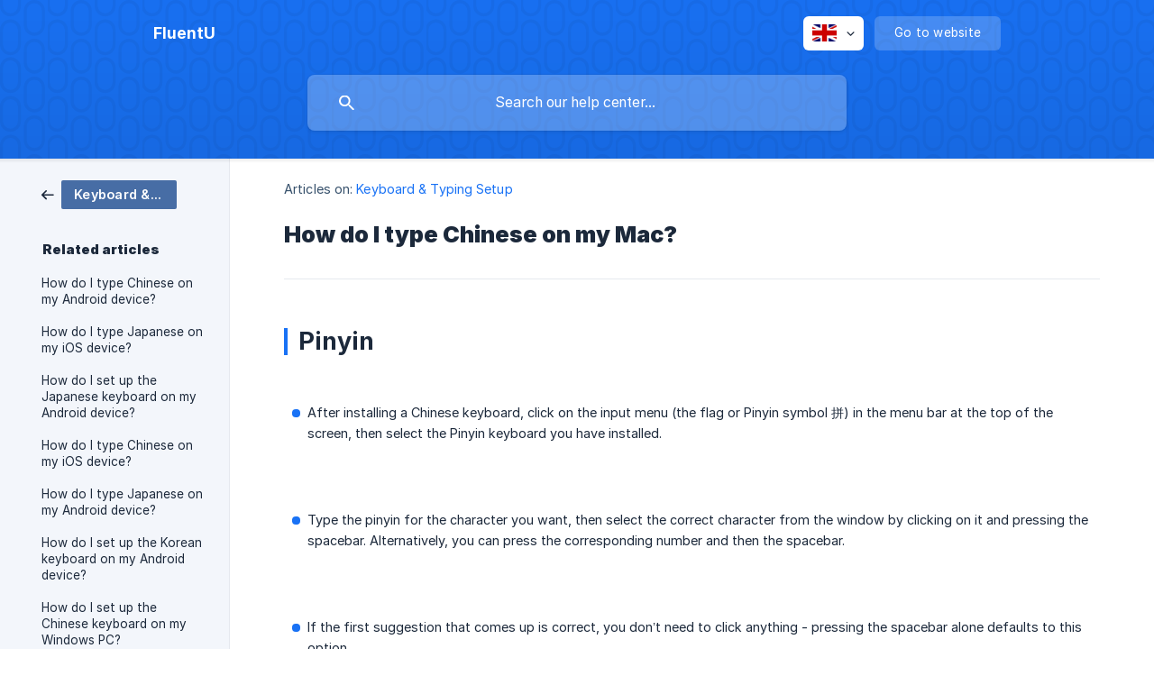

--- FILE ---
content_type: text/html; charset=utf-8
request_url: https://support.fluentu.com/en/article/how-do-i-type-chinese-on-my-mac-1bwgxit/
body_size: 5344
content:
<!DOCTYPE html><html lang="en" dir="ltr"><head><meta http-equiv="Content-Type" content="text/html; charset=utf-8"><meta name="viewport" content="width=device-width, initial-scale=1"><meta property="og:locale" content="en"><meta property="og:site_name" content="FluentU"><meta property="og:type" content="website"><link rel="icon" href="https://image.crisp.chat/avatar/website/0540b471-6bb9-494c-950a-b115e14c3d31/512/?1768815142568"><link rel="apple-touch-icon" href="https://image.crisp.chat/avatar/website/0540b471-6bb9-494c-950a-b115e14c3d31/512/?1768815142568"><meta name="msapplication-TileColor" content="#1972F5"><meta name="msapplication-TileImage" content="https://image.crisp.chat/avatar/website/0540b471-6bb9-494c-950a-b115e14c3d31/512/?1768815142568"><style type="text/css">*::selection {
  background: rgba(25, 114, 245, .2);
}

.csh-theme-background-color-default {
  background-color: #1972F5;
}

.csh-theme-background-color-light {
  background-color: #F3F6FB;
}

.csh-theme-background-color-light-alpha {
  background-color: rgba(243, 246, 251, .4);
}

.csh-button.csh-button-accent {
  background-color: #1972F5;
}

.csh-article .csh-article-content article a {
  color: #1972F5;
}

.csh-article .csh-article-content article .csh-markdown.csh-markdown-title.csh-markdown-title-h1 {
  border-color: #1972F5;
}

.csh-article .csh-article-content article .csh-markdown.csh-markdown-code.csh-markdown-code-inline {
  background: rgba(25, 114, 245, .075);
  border-color: rgba(25, 114, 245, .2);
  color: #1972F5;
}

.csh-article .csh-article-content article .csh-markdown.csh-markdown-list .csh-markdown-list-item:before {
  background: #1972F5;
}</style><title>How do I type Chinese on my Mac?
 | FluentU</title><script type="text/javascript">window.$crisp = [];

CRISP_WEBSITE_ID = "0540b471-6bb9-494c-950a-b115e14c3d31";

CRISP_RUNTIME_CONFIG = {
  locale : "en"
};

(function(){d=document;s=d.createElement("script");s.src="https://client.crisp.chat/l.js";s.async=1;d.getElementsByTagName("head")[0].appendChild(s);})();
</script><meta name="description" content="Pinyin"><meta property="og:title" content="How do I type Chinese on my Mac?"><meta property="og:description" content="Pinyin"><meta property="og:url" content="https://support.fluentu.com/en/article/how-do-i-type-chinese-on-my-mac-1bwgxit/"><link rel="canonical" href="https://support.fluentu.com/en/article/how-do-i-type-chinese-on-my-mac-1bwgxit/"><link rel="stylesheet" href="https://static.crisp.help/stylesheets/libs/libs.min.css?cca2211f2ccd9cb5fb332bc53b83aaf4c" type="text/css"/><link rel="stylesheet" href="https://static.crisp.help/stylesheets/site/common/common.min.css?ca10ef04f0afa03de4dc66155cd7f7cf7" type="text/css"/><link rel="stylesheet" href="https://static.crisp.help/stylesheets/site/article/article.min.css?cfcf77a97d64c1cccaf0a3f413d2bf061" type="text/css"/><script src="https://static.crisp.help/javascripts/libs/libs.min.js?c2b50f410e1948f5861dbca6bbcbd5df9" type="text/javascript"></script><script src="https://static.crisp.help/javascripts/site/common/common.min.js?c86907751c64929d4057cef41590a3137" type="text/javascript"></script><script src="https://static.crisp.help/javascripts/site/article/article.min.js?c482d30065e2a0039a69f04e84d9f3fc9" type="text/javascript"></script></head><body><header role="banner"><div class="csh-wrapper"><div class="csh-header-main"><a href="/en/" role="none" class="csh-header-main-logo"><span class="csh-header-main-logo-name csh-font-sans-semibold">FluentU</span></a><div role="none" class="csh-header-main-actions"><div data-expanded="false" role="none" onclick="CrispHelpdeskCommon.toggle_language()" class="csh-header-main-actions-locale"><div class="csh-header-main-actions-locale-current"><span data-country="gb" class="csh-flag"><span class="csh-flag-image"></span></span></div><ul><li><a href="/en/" data-current="true" role="none" class="csh-font-sans-medium"><span data-country="gb" class="csh-flag"><span class="csh-flag-image"></span></span>English</a></li></ul></div><a href="https://fluentu.com/" target="_blank" rel="noopener noreferrer" role="none" class="csh-header-main-actions-website"><span class="csh-header-main-actions-website-itself csh-font-sans-regular">Go to website</span></a></div><span class="csh-clear"></span></div><form action="/en/includes/search/" role="search" onsubmit="return false" data-target-suggest="/en/includes/suggest/" data-target-report="/en/includes/report/" data-has-emphasis="false" data-has-focus="false" data-expanded="false" data-pending="false" class="csh-header-search"><span class="csh-header-search-field"><input type="search" name="search_query" autocomplete="off" autocorrect="off" autocapitalize="off" maxlength="100" placeholder="Search our help center..." aria-label="Search our help center..." role="searchbox" onfocus="CrispHelpdeskCommon.toggle_search_focus(true)" onblur="CrispHelpdeskCommon.toggle_search_focus(false)" onkeydown="CrispHelpdeskCommon.key_search_field(event)" onkeyup="CrispHelpdeskCommon.type_search_field(this)" onsearch="CrispHelpdeskCommon.search_search_field(this)" class="csh-font-sans-regular"><span class="csh-header-search-field-autocomplete csh-font-sans-regular"></span><span class="csh-header-search-field-ruler"><span class="csh-header-search-field-ruler-text csh-font-sans-semibold"></span></span></span><div class="csh-header-search-results"></div></form></div><div data-tile="cage" data-has-banner="false" class="csh-header-background csh-theme-background-color-default"></div></header><div id="body" class="csh-theme-background-color-light csh-body-full"><div class="csh-wrapper csh-wrapper-full csh-wrapper-large"><div class="csh-article"><aside role="complementary"><div class="csh-aside"><div class="csh-article-category csh-navigation"><a href="/en/category/keyboard-typing-setup-ywtmdw/" role="link" class="csh-navigation-back csh-navigation-back-item"><span data-has-category="true" class="csh-category-badge csh-font-sans-medium">Keyboard &amp; Typing Setup</span></a></div><p class="csh-aside-title csh-text-wrap csh-font-sans-bold">Related articles</p><ul role="list"><li role="listitem"><a href="/en/article/how-do-i-type-chinese-on-my-android-device-rzd4jp/" role="link" class="csh-aside-spaced csh-text-wrap csh-font-sans-regular">How do I type Chinese on my Android device?</a></li><li role="listitem"><a href="/en/article/how-do-i-type-japanese-on-my-ios-device-33x8s4/" role="link" class="csh-aside-spaced csh-text-wrap csh-font-sans-regular">How do I type Japanese on my iOS device?</a></li><li role="listitem"><a href="/en/article/how-do-i-set-up-the-japanese-keyboard-on-my-android-device-qst4nf/" role="link" class="csh-aside-spaced csh-text-wrap csh-font-sans-regular">How do I set up the Japanese keyboard on my Android device?</a></li><li role="listitem"><a href="/en/article/how-do-i-type-chinese-on-my-ios-device-uel6xk/" role="link" class="csh-aside-spaced csh-text-wrap csh-font-sans-regular">How do I type Chinese on my iOS device?</a></li><li role="listitem"><a href="/en/article/how-do-i-type-japanese-on-my-android-device-1lkdaqy/" role="link" class="csh-aside-spaced csh-text-wrap csh-font-sans-regular">How do I type Japanese on my Android device?</a></li><li role="listitem"><a href="/en/article/how-do-i-set-up-the-korean-keyboard-on-my-android-device-136odug/" role="link" class="csh-aside-spaced csh-text-wrap csh-font-sans-regular">How do I set up the Korean keyboard on my Android device?</a></li><li role="listitem"><a href="/en/article/how-do-i-set-up-the-chinese-keyboard-on-my-windows-pc-10teq5k/" role="link" class="csh-aside-spaced csh-text-wrap csh-font-sans-regular">How do I set up the Chinese keyboard on my Windows PC?</a></li><li role="listitem"><a href="/en/article/how-do-i-set-up-the-russian-keyboard-on-my-mac-1qf9o39/" role="link" class="csh-aside-spaced csh-text-wrap csh-font-sans-regular">How do I set up the Russian keyboard on my Mac?</a></li></ul></div></aside><div role="main" class="csh-article-content csh-article-content-split"><div class="csh-article-content-wrap"><article class="csh-text-wrap"><div role="heading" class="csh-article-content-header"><div class="csh-article-content-header-metas"><div class="csh-article-content-header-metas-category csh-font-sans-regular">Articles on:<span> </span><a href="/en/category/keyboard-typing-setup-ywtmdw/" role="link">Keyboard &amp; Typing Setup</a></div></div><h1 class="csh-font-sans-bold">How do I type Chinese on my Mac?</h1></div><div role="article" class="csh-article-content-text csh-article-content-text-large"><h1 onclick="CrispHelpdeskCommon.go_to_anchor(this)" id="1-pinyin" class="csh-markdown csh-markdown-title csh-markdown-title-h1 csh-font-sans-semibold"><span>Pinyin</span></h1><p><br></p><p><span>  </span></p><p><br></p><ul class="csh-markdown csh-markdown-list csh-markdown-list-unordered"><li value="1" class="csh-markdown csh-markdown-list-item"><span>  After installing a Chinese keyboard, click on the input menu (the flag or Pinyin symbol 拼) in the menu bar at the top of the screen, then select the Pinyin keyboard you have installed.</span></li></ul><p><span>    </span></p><p><br></p><p><span>  </span></p><p><br></p><p><span class="csh-markdown csh-markdown-image"><img src="https://storage.crisp.chat/users/helpdesk/website/cf546b66ba98b800/008f2851-3b7b-445a-9e85-1de642_1k61yld.png" alt="" loading="lazy"></span></p><p><br></p><ul class="csh-markdown csh-markdown-list csh-markdown-list-unordered"><li value="1" class="csh-markdown csh-markdown-list-item"><span>  Type the pinyin for the character you want, then select the correct character from the window by clicking on it and pressing the spacebar. Alternatively, you can press the corresponding number and then the spacebar.&#160;</span></li></ul><p><span>    </span></p><p><br></p><p><span>&#160; &#160; &#160; &#160; &#160; &#160; &#160; &#160; &#160; &#160; &#160; &#160; &#160;&#160;</span><span class="csh-markdown csh-markdown-image"><img src="https://storage.crisp.chat/users/helpdesk/website/a60ff7997a5d8000/5e1afed9-323a-4fcf-86cd-608857_1v0cwyw.png" alt="" loading="lazy"></span></p><p><br></p><ul class="csh-markdown csh-markdown-list csh-markdown-list-unordered"><li value="1" class="csh-markdown csh-markdown-list-item"><span>  If the first suggestion that comes up is correct, you don’t need to click anything - pressing the spacebar alone defaults to this option.&#160;</span></li></ul><p><span>    </span></p><p><br></p><p><span>  </span></p><p><br></p><ul class="csh-markdown csh-markdown-list csh-markdown-list-unordered"><li value="1" class="csh-markdown csh-markdown-list-item"><span>  You can also move between the options using the left and right arrow keys.</span></li></ul><p><span>    </span></p><p><br></p><p><span>  </span></p><p><br></p><ul class="csh-markdown csh-markdown-list csh-markdown-list-unordered"><li value="1" class="csh-markdown csh-markdown-list-item"><span>  There is a small downwards arrow to the far right of the box that expands and provides more possible characters.</span></li></ul><p><span>    </span></p><p><br></p><p><span>  </span></p><p><br></p><p><span>  </span></p><p><br></p><ul class="csh-markdown csh-markdown-list csh-markdown-list-unordered"><li value="1" class="csh-markdown csh-markdown-list-item"><span>  With the Pinyin keyboard, you can switch between English and Chinese using the Caps Lock key.</span></li></ul><p><span>    </span></p><p><br></p><p><span>  </span></p><p><br></p><p><span>  </span></p><p><br></p><h1 onclick="CrispHelpdeskCommon.go_to_anchor(this)" id="1-trackpad-handwriting" class="csh-markdown csh-markdown-title csh-markdown-title-h1 csh-font-sans-semibold"><span>Trackpad handwriting&#160;</span></h1><p><br></p><p><span>  </span></p><p><br></p><ul class="csh-markdown csh-markdown-list csh-markdown-list-unordered"><li value="1" class="csh-markdown csh-markdown-list-item"><span>  After installing the ‘Trackpad Handwriting’ input source, you can use the trackpad to enter Chinese characters and punctuation with your finger.</span></li></ul><p><span>    </span></p><p><br></p><p><span>  </span></p><p><br></p><ul class="csh-markdown csh-markdown-list csh-markdown-list-unordered"><li value="1" class="csh-markdown csh-markdown-list-item"><span>  Choose ‘Handwriting’ from the Input menu bar.&#160;</span></li></ul><p><span>    </span></p><p><br></p><p><span>&#160; &#160; &#160; &#160; &#160; &#160; &#160; &#160; &#160; &#160; &#160; &#160; &#160; &#160; &#160; &#160;&#160;</span><span class="csh-markdown csh-markdown-image"><img src="https://storage.crisp.chat/users/helpdesk/website/673aaee650aff400/2a2f954c-eb3f-49bd-9a97-bf0242_ossyzb.png" alt="" loading="lazy"></span></p><p><br></p><p><span>  </span></p><p><br></p><ul class="csh-markdown csh-markdown-list csh-markdown-list-unordered"><li value="1" class="csh-markdown csh-markdown-list-item"><span>  Use your finger to draw a character on the trackpad. Matching characters will appear, with the closest match in the upper left corner. &#160; &#160;</span></li></ul><p><span>    </span></p><p><br></p><p><span>&#160; &#160; &#160; &#160; &#160; &#160; &#160; &#160;</span><span class="csh-markdown csh-markdown-image"><img src="https://storage.crisp.chat/users/helpdesk/website/c27b8831843b5000/ced388b4-1e9c-4c65-a5fc-066209_bz4li6.png" alt="" loading="lazy"></span></p><p><br></p><p><span>  </span></p><p><br></p><ul class="csh-markdown csh-markdown-list csh-markdown-list-unordered"><li value="1" class="csh-markdown csh-markdown-list-item"><span>  To select a character, tap the trackpad in the location that corresponds with the item that appears in the candidate bar.</span></li></ul><p><span>    </span></p><p><br></p><p><span>  </span></p><p><br></p><ul class="csh-markdown csh-markdown-list csh-markdown-list-unordered"><li value="1" class="csh-markdown csh-markdown-list-item"><span>  If you don’t see the character you want, &#160;tap the Delete button in the upper-right corner of the Trackpad Handwriting window or press the Delete key on the keyboard. Then, try writing the character again.&#160;</span></li></ul><p><span>    </span></p><p><br></p><p><span>  </span></p><p><br></p><ul class="csh-markdown csh-markdown-list csh-markdown-list-unordered"><li value="1" class="csh-markdown csh-markdown-list-item"><span>  When the Trackpad Handwriting window is open, you can’t use the pointer. To use the arrow without closing the window, press the Escape key. To resume handwriting, click anywhere in the Trackpad Handwriting window. To close the window, press Control - Shift - Space bar or click the x in the top-left corner of the window.&#160;</span></li></ul><p><span>    </span></p><p><br></p><p><span>  </span></p><p><br></p><h1 onclick="CrispHelpdeskCommon.go_to_anchor(this)" id="1-note" class="csh-markdown csh-markdown-title csh-markdown-title-h1 csh-font-sans-semibold"><span>NOTE:</span></h1><p><br></p><p><span>  </span></p><p><br></p><h3 onclick="CrispHelpdeskCommon.go_to_anchor(this)" id="[base64]" class="csh-markdown csh-markdown-title csh-markdown-title-h3 csh-font-sans-semibold"><span>The Pinyin and Handwriting keyboards&#160;allow you to type the Chinese language by spelling out the Chinese characters’ pronunciation with the Roman alphabet or drawing the characters with your own handwriting.&#160;</span></h3><p><br></p><p><span>  </span></p><p><br></p><p><span>Tip:&#160;Some Chinese pinyin words are spelled using ‘ü’ which you might not have on your keyboard. To type ‘ü,’ type the letter ‘v’ instead. For example, if you want the character 女 (nü), typing ‘nu’ won’t bring up the right character, you will have to type ‘nv.’ J, Q, X, and Y are never followed by an ‘ü,’ so you don’t need to type ‘v’ after these letters.</span></p><span class="csh-markdown csh-markdown-line csh-article-content-separate csh-article-content-separate-top"></span><p class="csh-article-content-updated csh-text-wrap csh-font-sans-light">Updated on: 05/08/2025</p><span class="csh-markdown csh-markdown-line csh-article-content-separate csh-article-content-separate-bottom"></span></div></article><section data-has-answer="false" role="none" class="csh-article-rate"><div class="csh-article-rate-ask csh-text-wrap"><p class="csh-article-rate-title csh-font-sans-medium">Was this article helpful?</p><ul><li><a href="#" role="button" aria-label="Yes" onclick="CrispHelpdeskArticle.answer_feedback(true); return false;" class="csh-button csh-button-grey csh-button-small csh-font-sans-medium">Yes</a></li><li><a href="#" role="button" aria-label="No" onclick="CrispHelpdeskArticle.answer_feedback(false); return false;" class="csh-button csh-button-grey csh-button-small csh-font-sans-medium">No</a></li></ul></div><div data-is-open="false" class="csh-article-rate-feedback-wrap"><div data-had-error="false" class="csh-article-rate-feedback-container"><form action="https://support.fluentu.com/en/article/how-do-i-type-chinese-on-my-mac-1bwgxit/feedback/" method="post" onsubmit="CrispHelpdeskArticle.send_feedback_comment(this); return false;" data-is-locked="false" class="csh-article-rate-feedback"><p class="csh-article-rate-feedback-title csh-font-sans-bold">Share your feedback</p><textarea name="feedback_comment" cols="1" rows="1" maxlength="200" placeholder="Explain shortly what you think about this article.
We may get back to you." onkeyup="CrispHelpdeskArticle.type_feedback_comment(event)" class="csh-article-rate-feedback-field csh-font-sans-regular"></textarea><div class="csh-article-rate-feedback-actions"><button type="submit" role="button" aria-label="Send My Feedback" data-action="send" class="csh-button csh-button-accent csh-font-sans-medium">Send My Feedback</button><a href="#" role="button" aria-label="Cancel" onclick="CrispHelpdeskArticle.cancel_feedback_comment(); return false;" data-action="cancel" class="csh-button csh-button-grey csh-font-sans-medium">Cancel</a></div></form></div></div><div data-is-satisfied="true" class="csh-article-rate-thanks"><p class="csh-article-rate-title csh-article-rate-thanks-title csh-font-sans-semibold">Thank you!</p><div class="csh-article-rate-thanks-smiley csh-article-rate-thanks-smiley-satisfied"><span data-size="large" data-name="blushing" class="csh-smiley"></span></div><div class="csh-article-rate-thanks-smiley csh-article-rate-thanks-smiley-dissatisfied"><span data-size="large" data-name="thumbs-up" class="csh-smiley"></span></div></div></section></div></div></div></div></div><footer role="contentinfo"><div class="csh-footer-ask"><div class="csh-wrapper"><div class="csh-footer-ask-text"><p class="csh-footer-ask-text-title csh-text-wrap csh-font-sans-bold">Not finding what you are looking for?</p><p class="csh-footer-ask-text-label csh-text-wrap csh-font-sans-regular">Chat with us or send us an email.</p></div><ul class="csh-footer-ask-buttons"><li><a aria-label="Chat with us" href="#" role="button" onclick="CrispHelpdeskCommon.open_chatbox(); return false;" class="csh-button csh-button-accent csh-button-icon-chat csh-button-has-left-icon csh-font-sans-regular">Chat with us</a></li></ul></div></div><div class="csh-footer-copyright csh-footer-copyright-separated"><div class="csh-wrapper"><span class="csh-footer-copyright-brand"><span class="csh-font-sans-regular">© 2026 FluentU</span></span><span class="csh-footer-copyright-crisp csh-font-sans-regular">We run on<span> </span><a href="https://crisp.chat/knowledge/?utm_medium=knowledge" rel="nofollow" target="_blank" role="none" class="csh-font-sans-medium">Crisp Knowledge</a>.</span></div></div></footer></body></html>

--- FILE ---
content_type: application/javascript
request_url: https://static.crisp.help/javascripts/site/article/article.min.js?c482d30065e2a0039a69f04e84d9f3fc9
body_size: 701
content:
/**
 * crisp-relay-site-helpdesk - Helpdesk site. Serves user helpdesks
 * @version v2.0.0
 * @author Crisp IM SAS https://crisp.chat/
 * @date 1/14/2026
 */
"use strict";function _typeof(e){"@babel/helpers - typeof";return(_typeof="function"==typeof Symbol&&"symbol"==typeof Symbol.iterator?function(e){return typeof e}:function(e){return e&&"function"==typeof Symbol&&e.constructor===Symbol&&e!==Symbol.prototype?"symbol":typeof e})(e)}function _classCallCheck(e,t){if(!(e instanceof t))throw new TypeError("Cannot call a class as a function")}function _defineProperties(e,t){for(var i=0;i<t.length;i++){var n=t[i];n.enumerable=n.enumerable||!1,n.configurable=!0,"value"in n&&(n.writable=!0),Object.defineProperty(e,_toPropertyKey(n.key),n)}}function _createClass(e,t,i){return t&&_defineProperties(e.prototype,t),i&&_defineProperties(e,i),Object.defineProperty(e,"prototype",{writable:!1}),e}function _toPropertyKey(e){var t=_toPrimitive(e,"string");return"symbol"==_typeof(t)?t:t+""}function _toPrimitive(e,t){if("object"!=_typeof(e)||!e)return e;var i=e[Symbol.toPrimitive];if(void 0!==i){var n=i.call(e,t||"default");if("object"!=_typeof(n))return n;throw new TypeError("@@toPrimitive must return a primitive value.")}return("string"===t?String:Number)(e)}var CrispHelpdeskArticle=new(function(){function e(){_classCallCheck(this,e),this.__chatbox_index_lower=99,this.__key_bindings={enter:13,escape:27},this.__is_feedback_done=!1,this.__is_feedback_satisfied=!1,this.__feedback_session_id=null}return _createClass(e,[{key:"answer_feedback",value:function(){var e=!(arguments.length>0&&void 0!==arguments[0])||arguments[0];if(this.__is_feedback_done===!1)if(this.__is_feedback_done=!0,this.__is_feedback_satisfied=e,this.__feedback_session_id=null,window.$crisp&&"function"==typeof window.$crisp.get&&(this.__feedback_session_id=window.$crisp.get("session:identifier")),this.__feedback_session_id){CrispHelpdeskCommon.apply_attribute_cache("feedback_comment",".csh-article-rate-feedback-wrap","is-open",!0);var t=CrispHelpdeskCommon.select_element_cache("feedback_comment_field",".csh-article-rate-feedback-field");t.value="",t.focus(),window.$crisp.push(["config","container:index",[this.__chatbox_index_lower]])}else this.__show_feedback_thanks()}},{key:"type_feedback_comment",value:function(e){switch(e.keyCode){case this.__key_bindings.enter:if(e.ctrlKey===!0){var t=CrispHelpdeskCommon.select_element_cache("feedback_comment_form",".csh-article-rate-feedback");t&&this.send_feedback_comment(t)}break;case this.__key_bindings.escape:this.cancel_feedback_comment()}}},{key:"send_feedback_comment",value:function(e){var t=this,i="".concat(e.getAttribute("action")).concat(this.__feedback_session_id,"/"),n={rating:this.__is_feedback_satisfied===!0?"helpful":"unhelpful",comment:(e.feedback_comment.value||"").trim()};e.parentNode.setAttribute("data-had-error","false"),e.setAttribute("data-is-locked","true"),CrispHelpdeskCommon.submit_payload("POST",i,n,function(){t.__trigger_feedback_comment_closed_actions(!0)},function(){e.setAttribute("data-is-locked","false"),e.parentNode.setAttribute("data-had-error","true")})}},{key:"cancel_feedback_comment",value:function(){this.__trigger_feedback_comment_closed_actions(!1)}},{key:"__trigger_feedback_comment_closed_actions",value:function(){var e=arguments.length>0&&void 0!==arguments[0]&&arguments[0];CrispHelpdeskCommon.apply_attribute_cache("feedback_comment",".csh-article-rate-feedback-wrap","is-open",!1),window.$crisp.push(["config","container:index",[null]]),e===!0?this.__show_feedback_thanks():this.__is_feedback_done=!1}},{key:"__show_feedback_thanks",value:function(){CrispHelpdeskCommon.apply_attribute_cache("feedback_thanks",".csh-article-rate-thanks","is-satisfied",this.__is_feedback_satisfied),CrispHelpdeskCommon.apply_attribute_cache("feedback",".csh-article-rate","has-answer",this.__is_feedback_done)}}])}());

--- FILE ---
content_type: image/svg+xml
request_url: https://static.crisp.help/images/site/common/tiles/cage.svg?c4bfaeb
body_size: -91
content:
<svg height="26" viewBox="0 0 32 26" width="32" xmlns="http://www.w3.org/2000/svg"><path d="M14 0v3.994C14 7.864 10.858 11 7 11c-3.866 0-7-3.138-7-7.006V0h2v4.005a5.001 5.001 0 0 0 10 0V0zm0 26v-5.994A7.004 7.004 0 0 0 7 13c-3.858 0-7 3.137-7 7.006V26h2v-6.005a5.001 5.001 0 0 1 10 0V26zm2-18.994C16 3.136 19.142 0 23 0c3.866 0 7 3.138 7 7.006v9.988C30 20.864 26.858 24 23 24c-3.866 0-7-3.138-7-7.006zm2-.01a5.001 5.001 0 0 1 10 0v10.009a5.001 5.001 0 0 1-10 0V6.995z" fill-rule="evenodd"/></svg>